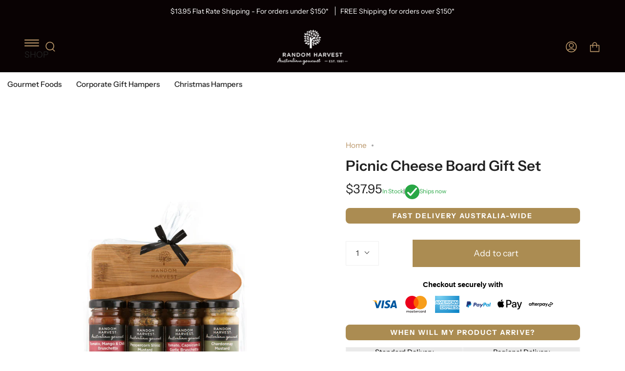

--- FILE ---
content_type: text/html; charset=utf-8
request_url: https://randomharvestgourmet.com.au/products/picnic?section_id=api-product-grid-item
body_size: 817
content:
<div id="shopify-section-api-product-grid-item" class="shopify-section">
<div data-api-content>
<div class="product-item large-up--one-quarter medium--one-quarter small--one-whole product-item--borderless product-item--centered product-item--outer-text product-item--has-quickbuy product-item--api-product-grid-item-" data-product-grid-item data-slide="||itemIndex||" data-slide-index="||itemIndex||"><div class="product-item__image double__image" data-product-image>
    <a class="product-link product-link--image" href="/products/picnic" aria-label="Picnic Cheese Board Gift Set" data-grid-link><div class="product-item__bg lazyload"
          data-grid-slide
          data-aos="img-in"
          data-aos-delay="||itemAosDelay||"
          data-aos-duration="800"
          data-aos-anchor="||itemAnimationAnchor||"
          data-aos-easing="ease-out-quart"
          data-bgset="//randomharvestgourmet.com.au/cdn/shop/files/Picnic_Cheese_Board_Pack_156f9c5b-234a-4370-8c5d-c0c9c98479f2_180x.png?v=1750989195 180w 180h,//randomharvestgourmet.com.au/cdn/shop/files/Picnic_Cheese_Board_Pack_156f9c5b-234a-4370-8c5d-c0c9c98479f2_360x.png?v=1750989195 360w 360h,//randomharvestgourmet.com.au/cdn/shop/files/Picnic_Cheese_Board_Pack_156f9c5b-234a-4370-8c5d-c0c9c98479f2_540x.png?v=1750989195 540w 540h,//randomharvestgourmet.com.au/cdn/shop/files/Picnic_Cheese_Board_Pack_156f9c5b-234a-4370-8c5d-c0c9c98479f2_720x.png?v=1750989195 720w 720h,//randomharvestgourmet.com.au/cdn/shop/files/Picnic_Cheese_Board_Pack_156f9c5b-234a-4370-8c5d-c0c9c98479f2_900x.png?v=1750989195 900w 900h,//randomharvestgourmet.com.au/cdn/shop/files/Picnic_Cheese_Board_Pack_156f9c5b-234a-4370-8c5d-c0c9c98479f2_1080x.png?v=1750989195 1080w 1080h,//randomharvestgourmet.com.au/cdn/shop/files/Picnic_Cheese_Board_Pack_156f9c5b-234a-4370-8c5d-c0c9c98479f2_1296x.png?v=1750989195 1296w 1296h,//randomharvestgourmet.com.au/cdn/shop/files/Picnic_Cheese_Board_Pack_156f9c5b-234a-4370-8c5d-c0c9c98479f2_1512x.png?v=1750989195 1512w 1512h,//randomharvestgourmet.com.au/cdn/shop/files/Picnic_Cheese_Board_Pack_156f9c5b-234a-4370-8c5d-c0c9c98479f2_1728x.png?v=1750989195 1728w 1728h,//randomharvestgourmet.com.au/cdn/shop/files/Picnic_Cheese_Board_Pack_156f9c5b-234a-4370-8c5d-c0c9c98479f2_1950x.png?v=1750989195 1950w 1950h,//randomharvestgourmet.com.au/cdn/shop/files/Picnic_Cheese_Board_Pack_156f9c5b-234a-4370-8c5d-c0c9c98479f2.png?v=1750989195 2048w 2048h">&nbsp;</div><div class="product-item__bg__under lazyload" data-bgset="//randomharvestgourmet.com.au/cdn/shop/files/CheeseboardPicnicLifestyle2_180x.jpg?v=1750987525 180w 270h,//randomharvestgourmet.com.au/cdn/shop/files/CheeseboardPicnicLifestyle2_360x.jpg?v=1750987525 360w 540h,//randomharvestgourmet.com.au/cdn/shop/files/CheeseboardPicnicLifestyle2_540x.jpg?v=1750987525 540w 810h,//randomharvestgourmet.com.au/cdn/shop/files/CheeseboardPicnicLifestyle2_720x.jpg?v=1750987525 720w 1080h,//randomharvestgourmet.com.au/cdn/shop/files/CheeseboardPicnicLifestyle2_900x.jpg?v=1750987525 900w 1350h,//randomharvestgourmet.com.au/cdn/shop/files/CheeseboardPicnicLifestyle2_1080x.jpg?v=1750987525 1080w 1620h,//randomharvestgourmet.com.au/cdn/shop/files/CheeseboardPicnicLifestyle2_1296x.jpg?v=1750987525 1296w 1944h,//randomharvestgourmet.com.au/cdn/shop/files/CheeseboardPicnicLifestyle2_1512x.jpg?v=1750987525 1512w 2268h,//randomharvestgourmet.com.au/cdn/shop/files/CheeseboardPicnicLifestyle2_1728x.jpg?v=1750987525 1728w 2592h,//randomharvestgourmet.com.au/cdn/shop/files/CheeseboardPicnicLifestyle2_1950x.jpg?v=1750987525 1950w 2925h,//randomharvestgourmet.com.au/cdn/shop/files/CheeseboardPicnicLifestyle2.jpg?v=1750987525 2000w 3000h">&nbsp;</div>

      <noscript>
        <div class="product-item__image no-js-image" style="background-image:url('//randomharvestgourmet.com.au/cdn/shop/files/Picnic_Cheese_Board_Pack_156f9c5b-234a-4370-8c5d-c0c9c98479f2_540x.png?v=1750989195'); background-size: contain; background-position: center center; background-repeat: no-repeat;"></div>
      </noscript>
    </a>

    <button type="button" class="quick-add-button" tabindex="-1" data-button-quick-add-mobile data-quick-add-button>
        <span class="visually-hidden">Quick add</span>

        <svg height="18" width="18" class="svg-loader">
          <circle r="7" cx="9" cy="9" />
          <circle stroke-dasharray="87.96459430051421 87.96459430051421" r="7" cx="9" cy="9" />
        </svg>
      </button>

      <div class="slideup" data-quick-add-holder>
        <button class="slideup__inner slideup__inner--button caps is-disable" type="button" data-focus-element data-quick-add-label="picnic" data-collection-handle="primary"  data-quick-add-button tabindex="0">
          <span>
            <small>Quick add</small>

            <small>Pre-order</small>
          </span>

          <span>Added to cart</span>

          <svg height="18" width="18" class="svg-loader">
            <circle r="7" cx="9" cy="9" />
            <circle stroke-dasharray="87.96459430051421 87.96459430051421" r="7" cx="9" cy="9" />
          </svg>

          <span class="caps__error" data-message-error>&nbsp;</span>
        </button>

        <div class="slideup__inner slideup__inner--form" data-quick-add-form-holder>&nbsp;</div>
      </div>
  </div>

  <div class="product-information"
    data-aos="fade"
    data-aos-delay="||itemAosDelay||"
    data-aos-duration="800"
    data-aos-anchor="||itemAnimationAnchor||"
    data-product-information>
    <a class="product-link product-link--info" href="/products/picnic" aria-label="Picnic Cheese Board Gift Set" data-grid-link><div class="loox-rating" data-id="7203343237294" data-rating="5.0" ></div>
      <p class="product__grid__title">
        Picnic Cheese Board Gift Set
      </p><span class="price">
        
          <span class="new-price">
            
$37.95
</span>
          
        
      </span>
      
</a>
  </div>
</div></div></div>

--- FILE ---
content_type: text/css
request_url: https://randomharvestgourmet.com.au/cdn/shop/t/24/assets/custom.css?v=136162800262854686861747368013
body_size: -51
content:
@media screen and (max-width: 749px){.text-row .grid--uniform{display:grid!important;grid-template-columns:repeat(2,1fr);gap:.75rem}.text-row .grid--uniform .grid__item{max-width:100%!important;width:100%!important;margin:0!important}.text-row .wrapper--columns.icon--left .icon__column{display:flex;flex-direction:column;align-items:center;text-align:center}.text-row .wrapper--columns.icon--left .icon__animated,.text-row .wrapper--columns.icon--left .icon--custom{margin-bottom:.75rem;width:48px;height:48px}.text-row .wrapper--columns.icon--left .icon__column__text p{margin-top:.25rem}}.product__title__wrapper{padding:0}.loox-rating{display:flex;justify-content:center}.tab-content{text-align:center}.product-tabs .tabs{display:flex;justify-content:center;align-items:center;flex-direction:row}.custom__product__form__buttons__wrapper{margin-top:-10px}.custom__product__form__count__wrapper>*,.custom__product__form__cart_wrapper>*{flex:auto}.payment-methods{padding:0}.payment-methods-width{margin:-10px 0 10px}.payment-methods-width h3{margin-bottom:0!important;margin-top:0!important}.WWMHA_wrapper{margin:-10px 0 0}.product-tabs-wrapper{padding-top:0}.product__title__wrapper{text-align:left!important}.stock-status{justify-content:left!important}.product__icon__text{word-break:unset!important;font-size:medium}#shopify-section-header{min-height:83px!important}.header__icons--size-regular.header__icons--modern .hamburger__lines span{width:30px}@media (max-width: 749px){.header__mobile__hamburger{display:flex;flex-direction:column;align-items:center;justify-content:center}.hamburger__shop-text{font-size:9px;line-height:1;font-weight:700;margin-top:2px;text-transform:uppercase;letter-spacing:.5px;color:#ba9668!important;transition:colour .25s ease;pointer-events:none}.header__mobile__hamburger:hover .hamburger__shop-text,.header__mobile__hamburger:focus .hamburger__shop-text{color:#c56e2e}}@media (max-width: 749px){.drawer__close{position:absolute;z-index:99999;top:-3rem;background:none;border:0;padding:0;cursor:pointer;color:#000;display:flex;align-items:center;justify-content:center}.drawer__close .navtext{font-size:10px;font-weight:700;text-transform:uppercase;letter-spacing:.4px;line-height:1}.drawer__close:hover,.drawer__close:focus{opacity:.6;transition:opacity .25s ease}}.drawer__inner{margin-top:-63px!important}@media screen and (max-width: 767px){#shopify-section-header .header__backfill{display:none!important}}
/*# sourceMappingURL=/cdn/shop/t/24/assets/custom.css.map?v=136162800262854686861747368013 */
